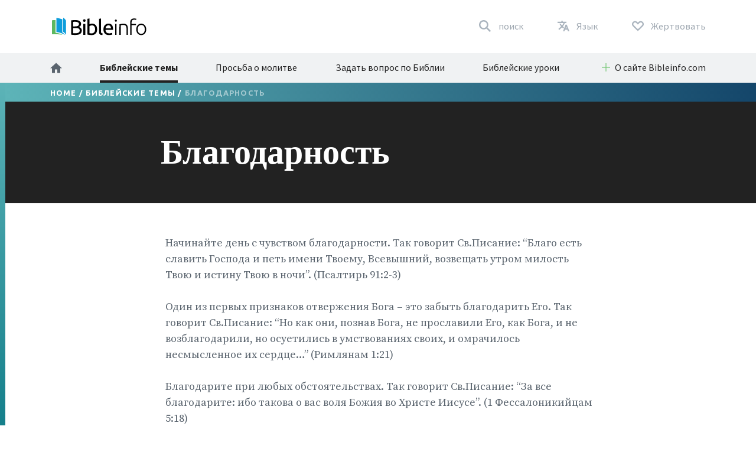

--- FILE ---
content_type: text/html; charset=utf-8
request_url: https://www.bibleinfo.com/ru/topics/%D0%B1%D0%BB%D0%B0%D0%B3%D0%BE%D0%B4%D0%B0%D1%80%D0%BD%D0%BE%D1%81%D1%82%D1%8C
body_size: 8893
content:
<!DOCTYPE html><html dir="auto"><head><link rel="preconnect" href="https://fonts.gstatic.com/" crossorigin=""/><link rel="preconnect" href="//www.googletagmanager.com" crossorigin=""/><link rel="preload" href="/static/fonts/fonts.css" as="style"/><link rel="preload" href="/static/fonts/borutta_group_-_nocturne_serif_medium-webfont.woff2" as="font" type="font/woff2" crossorigin=""/><link rel="shortcut icon" href="/static/favicon.ico"/><link rel="stylesheet" type="text/css" href="/static/css/bootstrap.css"/><link rel="stylesheet" type="text/css" href="/static/css/style.css?v3.1.2"/><meta name="viewport" content="width=device-width, initial-scale=1"/><meta charSet="utf-8"/><title>Благодарность</title><script type="application/ld+json">{"@context":"http://schema.org","@type":"BreadcrumbList","itemListElement":[{"@type":"ListItem","position":1,"item":{"@id":"https://www.bibleinfo.com/ru","name":"Home"}},{"@type":"ListItem","position":2,"item":{"@id":"https://www.bibleinfo.com/ru/topics","name":"Библейские темы"}}]}</script><link rel="alternate" href="/ar/topics/%D8%B4%D9%80%D9%80%D9%80%D9%80%D9%80%D9%80%D9%80%D9%80%D9%83%D8%B1" hrefLang="ar"/><link rel="alternate" href="/en/topics/gratitude" hrefLang="en"/><link rel="alternate" href="/fr/topics/reconnaissancegratitude" hrefLang="fr"/><link rel="alternate" href="/el/topics/%CE%B5%CF%85%CE%B3%CE%BD%CF%89%CE%BC%CE%BF%CF%83%CF%8D%CE%BD%CE%B7" hrefLang="el"/><link rel="alternate" href="/is/topics/%C3%BEakkl%C3%A6ti" hrefLang="is"/><link rel="alternate" href="/id/topics/rasa-terima-kasih" hrefLang="id"/><link rel="alternate" href="/it/topics/gratitudine" hrefLang="it"/><link rel="alternate" href="/ro/topics/gratitudine" hrefLang="ro"/><link rel="alternate" href="/ru/topics/%D0%B1%D0%BB%D0%B0%D0%B3%D0%BE%D0%B4%D0%B0%D1%80%D0%BD%D0%BE%D1%81%D1%82%D1%8C" hrefLang="ru"/><link rel="preload" href="/_next/static/css/d754eb24e846115eea77.css" as="style"/><link rel="stylesheet" href="/_next/static/css/d754eb24e846115eea77.css" data-n-p=""/><noscript data-n-css="true"></noscript><link rel="preload" href="/_next/static/chunks/main-55f6b9df17daf6f7072f.js" as="script"/><link rel="preload" href="/_next/static/chunks/webpack-e067438c4cf4ef2ef178.js" as="script"/><link rel="preload" href="/_next/static/chunks/framework.63eaa0709afd2f3f2aa3.js" as="script"/><link rel="preload" href="/_next/static/chunks/commons.e3c12cb767780eaa6561.js" as="script"/><link rel="preload" href="/_next/static/chunks/pages/_app-a34b4504e97fb05bd8f2.js" as="script"/><link rel="preload" href="/_next/static/chunks/pages/index-5dd137d16a7a3a7be915.js" as="script"/></head><body><noscript><iframe src="https://www.googletagmanager.com/ns.html?id=GTM-W37BXVM" height="0" width="0" style="display:none;visibility:hidden"></iframe></noscript><noscript><img height="1" width="1" src="https://www.facebook.com/tr?id=234383747948765&ev=PageView &noscript=1"/></noscript><div id="__next"><div class="language__root language-ru language--is-ltr"><div></div><nav class="navbar navbar-expand-lg navbar-light bg-faded"><div class="navbar--primary__container container"><div class="navbar__logo"><a class="navbar__logo__link navbar-brand" href="/ru"><img class="navbar__logo__image" src="/static/images/logo--color.svg"/></a></div><ul class="navbar__nav--primary"><li class="navbar__nav--primary__item"><a class="navbar__nav--primary__link navbar__nav--primary__link--search" href="/ru/search"><span class="navbar__nav--primary__link-label">поиск</span></a></li><div class="navbar__nav--primary__item dropdown"><a aria-haspopup="true" href="#" class="navbar__nav--primary__link navbar__nav--primary__link--language nav-link" aria-expanded="false"><span class="navbar__nav--primary__link-label">Язык</span></a><div tabindex="-1" role="menu" aria-hidden="true" class="dropdown-menu"><div class="navbar__dropdown--language dropdown"><div class="dropdown--language__title">Изучите в Больше Языках</div><div class="dropdown--language__summary">Выберите язык ниже.</div><ul class="dropdown--language__list"><li class="dropdown--language__item"><a class="dropdown--language__link" href="/ar/topics/%D8%B4%D9%80%D9%80%D9%80%D9%80%D9%80%D9%80%D9%80%D9%80%D9%83%D8%B1">العربية</a></li><li class="dropdown--language__item"><a class="dropdown--language__link unavailable" href="/#">简体中文</a></li><li class="dropdown--language__item"><a class="dropdown--language__link unavailable" href="/#">繁體中文</a></li><li class="dropdown--language__item"><a class="dropdown--language__link unavailable" href="/#">Català</a></li><li class="dropdown--language__item"><a class="dropdown--language__link unavailable" href="/#">Čeština</a></li><li class="dropdown--language__item"><a class="dropdown--language__link" href="/en/topics/gratitude">English</a></li><li class="dropdown--language__item"><a class="dropdown--language__link unavailable" href="/#">Eesti</a></li><li class="dropdown--language__item"><a class="dropdown--language__link" href="/fr/topics/reconnaissancegratitude">Français</a></li><li class="dropdown--language__item"><a class="dropdown--language__link unavailable" href="/#">Deutsch</a></li><li class="dropdown--language__item"><a class="dropdown--language__link" href="/el/topics/%CE%B5%CF%85%CE%B3%CE%BD%CF%89%CE%BC%CE%BF%CF%83%CF%8D%CE%BD%CE%B7">Ελληνικά</a></li><li class="dropdown--language__item"><a class="dropdown--language__link" href="/is/topics/%C3%BEakkl%C3%A6ti">Íslenska</a></li><li class="dropdown--language__item"><a class="dropdown--language__link" href="/id/topics/rasa-terima-kasih">Bahasa Indonesia</a></li><li class="dropdown--language__item"><a class="dropdown--language__link" href="/it/topics/gratitudine">Italiano</a></li><li class="dropdown--language__item"><a class="dropdown--language__link unavailable" href="/#">日本語</a></li><li class="dropdown--language__item"><a class="dropdown--language__link unavailable" href="/#">한국어</a></li><li class="dropdown--language__item"><a class="dropdown--language__link unavailable" href="/#">Lietuvių</a></li><li class="dropdown--language__item"><a class="dropdown--language__link unavailable" href="/#">Norsk</a></li><li class="dropdown--language__item"><a class="dropdown--language__link unavailable" href="/#">Português</a></li><li class="dropdown--language__item"><a class="dropdown--language__link" href="/ro/topics/gratitudine">Română</a></li><li class="dropdown--language__item"><a class="dropdown--language__link" href="/ru/topics/%D0%B1%D0%BB%D0%B0%D0%B3%D0%BE%D0%B4%D0%B0%D1%80%D0%BD%D0%BE%D1%81%D1%82%D1%8C">Русский</a></li><li class="dropdown--language__item"><a class="dropdown--language__link unavailable" href="/#">Español</a></li><li class="dropdown--language__item"><a class="dropdown--language__link unavailable" href="/#">Kiswahili</a></li><li class="dropdown--language__item"><a class="dropdown--language__link unavailable" href="/#">Svenska</a></li></ul></div></div></div><li class="navbar__nav--primary__item"><a class="navbar__nav--primary__link navbar__nav--primary__link--donate" href="/ru/donate"><span class="navbar__nav--primary__link-label">Жертвовать</span></a></li><li class="navbar__nav--primary__item"><div class="navbar__toggle"><button class="navbar__toggle__button navbar-toggler navbar__icon " type="button" data-toggle="collapse" data-target="#nav-content" aria-controls="nav-content" aria-expanded="false" aria-label="Toggle navigation"><span></span> <span></span> <span></span> <span></span></button></div></li></ul></div><div class="navbar__nav--secondary__container"><div class="container no-padding"><div id="nav-content" class="navbar-collapse collapse"><ul class="navbar__nav--secondary navbar-nav"><li class="navbar__nav--secondary__item nav-item"><a class="navbar__nav--secondary__link navbar__nav--secondary__link--home nav-link" href="/ru"><img loading="lazy" src="/static/images/icon--home--gray-dark.svg" alt="Главная" title="Главная"/><span class="hidden-lg-up">  <!-- -->Главная</span></a></li><li class="navbar__nav--secondary__item nav-item "><a class="navbar__nav--secondary__link navbar__nav--secondary__link--home nav-link active " target="_self" href="/ru/topics">Библейские темы</a></li><li class="navbar__nav--secondary__item nav-item hidden-all shown-en shown-es shown-cs shown-sv shown-ca shown-et"><a class="navbar__nav--secondary__link navbar__nav--secondary__link--home nav-link null " target="_self" href="/ru/node/7369">Распространенные вопросы</a></li><li class="navbar__nav--secondary__item nav-item shown-all hidden-lt hidden-id"><a class="navbar__nav--secondary__link navbar__nav--secondary__link--home nav-link null  " target="_blank" href="https://questions.bibleinfo.com/en/request/prayer">Просьба о молитве</a></li><li class="navbar__nav--secondary__item nav-item shown-all hidden-lt hidden-id"><a class="navbar__nav--secondary__link navbar__nav--secondary__link--home nav-link null  " target="_blank" href="https://questions.bibleinfo.com/en/request/question">Задать вопрос по Библии</a></li><li class="navbar__nav--secondary__item nav-item shown-all hidden-is hidden-zh-hant"><a class="navbar__nav--secondary__link navbar__nav--secondary__link--home nav-link null " target="_self" href="/ru/studies">Библейские уроки</a></li><li class="navbar__nav--secondary__item nav-item shown-all hidden-lt d-block d-lg-none "><a class="navbar__nav--secondary__link navbar__nav--secondary__link--home nav-link null " target="_self" href="/ru/donate">Поддержи Bibleinfo.com</a></li><li class="navbar__nav--secondary__item navbar__nav--secondary__item--dropdown nav-item dropdown  shown-all hidden-cs hidden-lt"><a class="navbar__nav--secondary__link nav-link dropdown-toggle ui-link " data-toggle="dropdown" href="#" role="button" aria-haspopup="true" aria-expanded="true">О сайте Bibleinfo.com</a><ul class="dropdown-menu "><li class="navbar__nav--secondary__item nav-item "><a class="navbar__nav--secondary__link navbar__nav--secondary__link--home nav-link null " target="_self" href="/ru/contact">Контакт</a></li><li class="navbar__nav--secondary__item nav-item "><a class="navbar__nav--secondary__link navbar__nav--secondary__link--home nav-link null " target="_self" href="/ru/about">О сайте Bibleinfo.com</a></li></ul></li></ul></div></div></div></nav><nav class="navbar navbar--sticky "><div class="navbar__background--light"><div class="container no-padding"><div id="nav-content--sticky" class="navbar-collapse collapse"><div class="navbar__nav--secondary__container"><div class="container no-padding"><div class="navbar-collapse" id="nav-content"><ul class="navbar__nav--secondary navbar-nav"><li class="navbar__nav--secondary__item nav-item"><a class="navbar__nav--secondary__link navbar__nav--secondary__link--home nav-link" href="/ru"><img loading="lazy" src="/static/images/icon--home--gray-dark.svg" alt="Главная" title="Главная"/><span class="hidden-lg-up">  <!-- -->Главная</span></a></li><li class="navbar__nav--secondary__item nav-item "><a class="navbar__nav--secondary__link navbar__nav--secondary__link--home nav-link active " target="_self" href="/ru/topics">Библейские темы</a></li><li class="navbar__nav--secondary__item nav-item hidden-all shown-en shown-es shown-cs shown-sv shown-ca shown-et"><a class="navbar__nav--secondary__link navbar__nav--secondary__link--home nav-link null " target="_self" href="/ru/node/7369">Распространенные вопросы</a></li><li class="navbar__nav--secondary__item nav-item shown-all hidden-lt hidden-id"><a class="navbar__nav--secondary__link navbar__nav--secondary__link--home nav-link null  " target="_blank" href="https://questions.bibleinfo.com/en/request/prayer">Просьба о молитве</a></li><li class="navbar__nav--secondary__item nav-item shown-all hidden-lt hidden-id"><a class="navbar__nav--secondary__link navbar__nav--secondary__link--home nav-link null  " target="_blank" href="https://questions.bibleinfo.com/en/request/question">Задать вопрос по Библии</a></li><li class="navbar__nav--secondary__item nav-item shown-all hidden-is hidden-zh-hant"><a class="navbar__nav--secondary__link navbar__nav--secondary__link--home nav-link null " target="_self" href="/ru/studies">Библейские уроки</a></li><li class="navbar__nav--secondary__item nav-item shown-all hidden-lt d-block d-lg-none "><a class="navbar__nav--secondary__link navbar__nav--secondary__link--home nav-link null " target="_self" href="/ru/donate">Поддержи Bibleinfo.com</a></li><li class="navbar__nav--secondary__item navbar__nav--secondary__item--dropdown nav-item dropdown  shown-all hidden-cs hidden-lt"><a class="navbar__nav--secondary__link nav-link dropdown-toggle ui-link " data-toggle="dropdown" href="#" role="button" aria-haspopup="true" aria-expanded="true">О сайте Bibleinfo.com</a><ul class="dropdown-menu "><li class="navbar__nav--secondary__item nav-item "><a class="navbar__nav--secondary__link navbar__nav--secondary__link--home nav-link null " target="_self" href="/ru/contact">Контакт</a></li><li class="navbar__nav--secondary__item nav-item "><a class="navbar__nav--secondary__link navbar__nav--secondary__link--home nav-link null " target="_self" href="/ru/about">О сайте Bibleinfo.com</a></li></ul></li></ul></div></div></div></div></div></div><div class="navbar__background--dark"><div class="navbar--sticky__container container"><div class="navbar--sticky__logo"><a class="navbar__logo__link navbar-brand" href="/ru"><img class="navbar__logo__image" src="/static/images/logo--color--inverse.svg"/></a></div><div class="navbar--sticky__breadcrumb"><div><span><a class="breadcrumb__link" href="/ru">Home</a></span> / <span><a class="breadcrumb__link" href="/ru/topics">Библейские темы</a></span> / <span>Благодарность</span></div></div><div class="navbar--sticky__action"><div class="navbar--sticky__search"><a class="navbar--sticky__search__link nav-link" href="/ru/search"><span class="visible--lg-inline-block navbar__search__text">поиск</span></a></div><div class="navbar--sticky__language dropdown"><a aria-haspopup="true" href="#" class="navbar--sticky__language__link nav-link" aria-expanded="false"><span class="visible--lg-inline-block navbar__language__text">Язык</span></a><div tabindex="-1" role="menu" aria-hidden="true" class="navbar__dropdown--language--sticky dropdown-menu dropdown-menu-right"><div class="navbar__dropdown--language dropdown"><div class="dropdown--language__title">Изучите в Больше Языках</div><div class="dropdown--language__summary">Выберите язык ниже.</div><ul class="dropdown--language__list"><li class="dropdown--language__item"><a class="dropdown--language__link" href="/ar/topics/%D8%B4%D9%80%D9%80%D9%80%D9%80%D9%80%D9%80%D9%80%D9%80%D9%83%D8%B1">العربية</a></li><li class="dropdown--language__item"><a class="dropdown--language__link unavailable" href="/#">简体中文</a></li><li class="dropdown--language__item"><a class="dropdown--language__link unavailable" href="/#">繁體中文</a></li><li class="dropdown--language__item"><a class="dropdown--language__link unavailable" href="/#">Català</a></li><li class="dropdown--language__item"><a class="dropdown--language__link unavailable" href="/#">Čeština</a></li><li class="dropdown--language__item"><a class="dropdown--language__link" href="/en/topics/gratitude">English</a></li><li class="dropdown--language__item"><a class="dropdown--language__link unavailable" href="/#">Eesti</a></li><li class="dropdown--language__item"><a class="dropdown--language__link" href="/fr/topics/reconnaissancegratitude">Français</a></li><li class="dropdown--language__item"><a class="dropdown--language__link unavailable" href="/#">Deutsch</a></li><li class="dropdown--language__item"><a class="dropdown--language__link" href="/el/topics/%CE%B5%CF%85%CE%B3%CE%BD%CF%89%CE%BC%CE%BF%CF%83%CF%8D%CE%BD%CE%B7">Ελληνικά</a></li><li class="dropdown--language__item"><a class="dropdown--language__link" href="/is/topics/%C3%BEakkl%C3%A6ti">Íslenska</a></li><li class="dropdown--language__item"><a class="dropdown--language__link" href="/id/topics/rasa-terima-kasih">Bahasa Indonesia</a></li><li class="dropdown--language__item"><a class="dropdown--language__link" href="/it/topics/gratitudine">Italiano</a></li><li class="dropdown--language__item"><a class="dropdown--language__link unavailable" href="/#">日本語</a></li><li class="dropdown--language__item"><a class="dropdown--language__link unavailable" href="/#">한국어</a></li><li class="dropdown--language__item"><a class="dropdown--language__link unavailable" href="/#">Lietuvių</a></li><li class="dropdown--language__item"><a class="dropdown--language__link unavailable" href="/#">Norsk</a></li><li class="dropdown--language__item"><a class="dropdown--language__link unavailable" href="/#">Português</a></li><li class="dropdown--language__item"><a class="dropdown--language__link" href="/ro/topics/gratitudine">Română</a></li><li class="dropdown--language__item"><a class="dropdown--language__link" href="/ru/topics/%D0%B1%D0%BB%D0%B0%D0%B3%D0%BE%D0%B4%D0%B0%D1%80%D0%BD%D0%BE%D1%81%D1%82%D1%8C">Русский</a></li><li class="dropdown--language__item"><a class="dropdown--language__link unavailable" href="/#">Español</a></li><li class="dropdown--language__item"><a class="dropdown--language__link unavailable" href="/#">Kiswahili</a></li><li class="dropdown--language__item"><a class="dropdown--language__link unavailable" href="/#">Svenska</a></li></ul></div></div></div><div class="navbar__toggle navbar--sticky__toggle" data-toggle="collapse" data-target="#nav-content--sticky"><button class="navbar--sticky__toggle__button navbar-toggler navbar__icon navbar--sticky__icon " type="button" aria-controls="nav-content" aria-expanded="false" aria-label="Toggle navigation"><span></span> <span></span> <span></span> <span></span></button></div></div></div></div><div class="progress"><div class="progress__container"><div class="progress__bar" style="width:0%"></div></div></div></nav><div class="WHA"><div><div><section class="content content--topic" data-scroll-id="topic-1786"><div class="hero"><div class="hero__breadcrumb hero__breadcrumb--topic"><div class="container"><div><span><a class="breadcrumb__link" href="/ru">Home</a></span> / <span><a class="breadcrumb__link" href="/ru/topics">Библейские темы</a></span> / <span>Благодарность</span></div></div></div><div class="hero__title"><div class="container"><div class="row"><div class="col-xs-12 col-lg-2"></div><div class="col-xs-12 col-lg-8"><h1>Благодарность</h1></div></div></div></div></div><div class="body "><div class="container"><div><div class="row utility__position--relative" style="height:auto"><div class="col-lg-2"></div><div class="col-lg-8 utility__position--initial"><div><p>Начинайте день с чувством благодарности. Так говорит Св.Писание: “Благо есть славить Господа и петь имени Твоему, Всевышний, возвещать утром милость Твою и истину Твою в ночи”. (Псалтирь 91:2-3) </p>
<p>Один из первых признаков отвержения Бога – это забыть благодарить Его. Так говорит Св.Писание: “Но как они, познав Бога, не прославили Его, как Бога, и не возблагодарили, но осуетились в умствованиях своих, и омрачилось несмысленное их сердце…” (Римлянам 1:21) </p>
<p>Благодарите при любых обстоятельствах. Так говорит Св.Писание: “За все благодарите: ибо такова о вас воля Божия во Христе Иисусе”. (1 Фессалоникийцам 5:18) </p>
</div><div class="body__action" style="visibility:visible"><a class="button button--share button--inverse button--outlined button--share--facebook" href="https://www.facebook.com/sharer/sharer.php?u=https://www.bibleinfo.com/ru/topics/благодарность">Поделиться в Facebook</a><a class="button button--share button--inverse button--outlined button--share--twitter" href="https://twitter.com/home?status=https://www.bibleinfo.com/ru/topics/благодарность">Поделиться в Twitter</a></div></div></div></div><div></div></div></div><div class="visible--tablet"></div></section></div></div></div><div><footer class="footer"><div class="footer__container container"><div class="footer__row footer__rule row"><div class="footer__logo col-12 col-md-6 col-lg-4"><a href="/"><img loading="lazy" src="/static/images/logo--color--inverse.svg"/></a></div><div class="footer__social col-12 col-md-6 col-lg-8"><ul class="footer__linklist footer__social__linklist"><li class="footer__item"><a class="footer__link footer__social__link footer__social__link--facebook" href="https://www.facebook.com/bibleinfo">Facebook</a></li><li class="footer__item"><a class="footer__link footer__social__link footer__social__link--twitter" href="https://twitter.com/bibleinfo">Twitter</a></li></ul></div></div><div class="footer__row footer__links row"><div class="col-12 col-md-4"><ul class="footer__linklist"><li class="footer__item "><a class="footer__link " target="_self" href="/ru/topics">Библейские темы</a></li><li class="footer__item hidden-all shown-en shown-es shown-cs shown-sv shown-ca"><a class="footer__link " target="_self" href="/ru/node/7369">Распространенные вопросы</a></li><li class="footer__item shown-all  hidden-cs hidden-lt"><a class="footer__link " target="_self" href="/ru/contact">Контакт</a></li><li class="footer__item shown-all  hidden-cs hidden-lt"><a class="footer__link " target="_self" href="/ru/about">О сайте Bibleinfo.com</a></li><li class="footer__item shown-all hidden-lt"><a class="footer__link " target="_self" href="/ru">Домой</a></li></ul></div><div class="col-12 col-md-4"><ul class="footer__linklist"><li class="footer__item shown-all  hidden-lt"><a class="footer__link " target="_blank" href="https://questions.bibleinfo.com/en/request/question">Задать вопрос по Библии</a></li><li class="footer__item shown-all hidden-lt"><a class="footer__link " target="_blank" href="https://questions.bibleinfo.com/en/request/prayer">Просьба о молитве</a></li><li class="footer__item shown-all hidden-is hidden-zh-hant"><a class="footer__link " target="_self" href="/ru/studies">Библейские уроки</a></li><li class="footer__item hidden-all shown-en"><a class="footer__link " target="_self" href="/ru/node/7390">Daily Bible Reading</a></li><li class="footer__item shown-all  hidden-lt"><a class="footer__link " target="_self" href="/ru/donate">Поддержи Bibleinfo.com</a></li></ul></div><div class="col-12 col-md-4"><ul class="footer__linklist"><li class="footer__item"><span class="footer__link ui-link">Дополнительные ресурсы</span></li><li class="footer__item "><a rel="nofollow" class="footer__link " target="_self" href="https://www.voiceofprophecy.com/">Voice of Prophecy</a></li><li class="footer__item "><a rel="nofollow" class="footer__link " target="_self" href="https://www.discoverymountain.com/">Discovery Mountain</a></li><li class="footer__item "><a rel="nofollow" class="footer__link " target="_self" href="http://www.bibleschools.com">Discover Bible School</a></li><li class="footer__item "><a rel="nofollow" class="footer__link " target="_self" href="https://www.voiceofprophecy.com/authentic">Authentic</a></li></ul></div></div></div><div class="footer__legal"><div class="footer__container container"><div class="footer__row row"><div class="footer__copyright col-12 col-md-4">Copyright © <!-- -->2026<!-- -->, Bibleinfo.com</div><div class="footer__legal__link col-4 col-md-2 "><a class="footer__link " href="/ru/privacy">Privacy Policy</a></div></div></div></div></footer><div class="utility__breakpoint--sm"></div><div class="utility__breakpoint--md"></div><div class="utility__breakpoint--lg"></div><div class="utility__breakpoint--xl"></div></div></div></div><script id="__NEXT_DATA__" type="application/json">{"props":{"pageProps":{"alerts":[],"node":{"node":{"nid":[{"value":1786}],"uuid":[{"value":"b9291aec-da4e-4658-b9d8-053781796abb"}],"vid":[{"value":6640}],"langcode":[{"value":"ru"}],"type":[{"target_id":"topic","target_type":"node_type","target_uuid":"4a1d26d1-eabf-407e-b960-14fba9998d17"}],"revision_timestamp":[{"value":"2008-07-30T16:43:24+00:00","format":"Y-m-d\\TH:i:sP"}],"revision_uid":[{"target_id":1,"target_type":"user","target_uuid":"f877e162-8a9e-4baf-87bd-878a7977af4c","url":"/en/user/1"}],"status":[{"value":true}],"uid":[{"target_id":0,"target_type":"user","target_uuid":"c9014cfb-b7e2-4693-860c-d48c9f29068a","url":"/en/user/0"}],"title":[{"value":"Благодарность"}],"created":[{"value":"2008-07-28T23:54:28+00:00","format":"Y-m-d\\TH:i:sP"}],"changed":[{"value":"2017-10-20T18:08:30+00:00","format":"Y-m-d\\TH:i:sP"}],"promote":[{"value":true}],"sticky":[{"value":false}],"default_langcode":[{"value":false}],"revision_translation_affected":[{"value":true}],"metatag":[{"tag":"meta","attributes":{"name":"title","content":"Благодарность | Bibleinfo.com"}},{"tag":"meta","attributes":{"name":"description","content":"Начинайте день с чувством благодарности. Так говорит Св.Писание: “Благо есть славить Господа и петь имени Твоему, Всевышний, возвещать утром милость Твою и истину Твою в ночи”. (Псалтирь 91:2-3) Один из первых признаков отвержения Бога – это забыть благодарить Его. Так говорит Св.Писание: “Но как они, познав Бога, не прославили Его, как Бога, и не возблагодарили, но осуетились в умствованиях своих, и омрачилось несмысленное их сердце…” (Римлянам 1:21)"}},{"tag":"link","attributes":{"rel":"canonical","href":"https://bi-admin.bibleinfo.com/ru/topics/%D0%B1%D0%BB%D0%B0%D0%B3%D0%BE%D0%B4%D0%B0%D1%80%D0%BD%D0%BE%D1%81%D1%82%D1%8C"}}],"path":[{"alias":"/topics/благодарность","pid":68275,"langcode":"ru"}],"content_translation_source":[{"value":"en"}],"content_translation_outdated":[{"value":false}],"body":[{"value":" \u003cp\u003eНачинайте день с чувством благодарности. Так говорит Св.Писание: “Благо есть славить Господа и петь имени Твоему, Всевышний, возвещать утром милость Твою и истину Твою в ночи”. (Псалтирь 91:2-3) \u003c/p\u003e \u003cp\u003eОдин из первых признаков отвержения Бога – это забыть благодарить Его. Так говорит Св.Писание: “Но как они, познав Бога, не прославили Его, как Бога, и не возблагодарили, но осуетились в умствованиях своих, и омрачилось несмысленное их сердце…” (Римлянам 1:21) \u003c/p\u003e \u003cp\u003eБлагодарите при любых обстоятельствах. Так говорит Св.Писание: “За все благодарите: ибо такова о вас воля Божия во Христе Иисусе”. (1 Фессалоникийцам 5:18) \u003c/p\u003e","format":"2","processed":"\u003cp\u003eНачинайте день с чувством благодарности. Так говорит Св.Писание: “Благо есть славить Господа и петь имени Твоему, Всевышний, возвещать утром милость Твою и истину Твою в ночи”. (Псалтирь 91:2-3) \u003c/p\u003e\n\u003cp\u003eОдин из первых признаков отвержения Бога – это забыть благодарить Его. Так говорит Св.Писание: “Но как они, познав Бога, не прославили Его, как Бога, и не возблагодарили, но осуетились в умствованиях своих, и омрачилось несмысленное их сердце…” (Римлянам 1:21) \u003c/p\u003e\n\u003cp\u003eБлагодарите при любых обстоятельствах. Так говорит Св.Писание: “За все благодарите: ибо такова о вас воля Божия во Христе Иисусе”. (1 Фессалоникийцам 5:18) \u003c/p\u003e\n","summary":null}],"field_continue_reading_height":[],"field_extra_sidebar_features":[],"field_image":[],"field_is_super_topic":[],"field_lead":[],"field_orig_id":[{"value":112}],"field_related":[],"taxonomy_vocabulary_2":[],"taxonomyextra":[],"related_sidebar_features":[],"breadcrumbs":[{"title":"Home","url":"/ru"},{"title":"Библейские темы","url":"/ru/topics"},{"title":"Благодарность","url":"/ru/topics/%D0%B1%D0%BB%D0%B0%D0%B3%D0%BE%D0%B4%D0%B0%D1%80%D0%BD%D0%BE%D1%81%D1%82%D1%8C"}],"related_links":[],"available_languages":{"en":"/en/topics/gratitude","ar":"/ar/topics/%D8%B4%D9%80%D9%80%D9%80%D9%80%D9%80%D9%80%D9%80%D9%80%D9%83%D8%B1","fr":"/fr/topics/reconnaissancegratitude","el":"/el/topics/%CE%B5%CF%85%CE%B3%CE%BD%CF%89%CE%BC%CE%BF%CF%83%CF%8D%CE%BD%CE%B7","is":"/is/topics/%C3%BEakkl%C3%A6ti","id":"/id/topics/rasa-terima-kasih","it":"/it/topics/gratitudine","ro":"/ro/topics/gratitudine","ru":"/ru/topics/%D0%B1%D0%BB%D0%B0%D0%B3%D0%BE%D0%B4%D0%B0%D1%80%D0%BD%D0%BE%D1%81%D1%82%D1%8C"}},"content_type":"topic","res":{"data":{"nid":[{"value":1786}],"uuid":[{"value":"b9291aec-da4e-4658-b9d8-053781796abb"}],"vid":[{"value":6640}],"langcode":[{"value":"ru"}],"type":[{"target_id":"topic","target_type":"node_type","target_uuid":"4a1d26d1-eabf-407e-b960-14fba9998d17"}],"revision_timestamp":[{"value":"2008-07-30T16:43:24+00:00","format":"Y-m-d\\TH:i:sP"}],"revision_uid":[{"target_id":1,"target_type":"user","target_uuid":"f877e162-8a9e-4baf-87bd-878a7977af4c","url":"/en/user/1"}],"status":[{"value":true}],"uid":[{"target_id":0,"target_type":"user","target_uuid":"c9014cfb-b7e2-4693-860c-d48c9f29068a","url":"/en/user/0"}],"title":[{"value":"Благодарность"}],"created":[{"value":"2008-07-28T23:54:28+00:00","format":"Y-m-d\\TH:i:sP"}],"changed":[{"value":"2017-10-20T18:08:30+00:00","format":"Y-m-d\\TH:i:sP"}],"promote":[{"value":true}],"sticky":[{"value":false}],"default_langcode":[{"value":false}],"revision_translation_affected":[{"value":true}],"metatag":[{"tag":"meta","attributes":{"name":"title","content":"Благодарность | Bibleinfo.com"}},{"tag":"meta","attributes":{"name":"description","content":"Начинайте день с чувством благодарности. Так говорит Св.Писание: “Благо есть славить Господа и петь имени Твоему, Всевышний, возвещать утром милость Твою и истину Твою в ночи”. (Псалтирь 91:2-3) Один из первых признаков отвержения Бога – это забыть благодарить Его. Так говорит Св.Писание: “Но как они, познав Бога, не прославили Его, как Бога, и не возблагодарили, но осуетились в умствованиях своих, и омрачилось несмысленное их сердце…” (Римлянам 1:21)"}},{"tag":"link","attributes":{"rel":"canonical","href":"https://bi-admin.bibleinfo.com/ru/topics/%D0%B1%D0%BB%D0%B0%D0%B3%D0%BE%D0%B4%D0%B0%D1%80%D0%BD%D0%BE%D1%81%D1%82%D1%8C"}}],"path":[{"alias":"/topics/благодарность","pid":68275,"langcode":"ru"}],"content_translation_source":[{"value":"en"}],"content_translation_outdated":[{"value":false}],"body":[{"value":" \u003cp\u003eНачинайте день с чувством благодарности. Так говорит Св.Писание: “Благо есть славить Господа и петь имени Твоему, Всевышний, возвещать утром милость Твою и истину Твою в ночи”. (Псалтирь 91:2-3) \u003c/p\u003e \u003cp\u003eОдин из первых признаков отвержения Бога – это забыть благодарить Его. Так говорит Св.Писание: “Но как они, познав Бога, не прославили Его, как Бога, и не возблагодарили, но осуетились в умствованиях своих, и омрачилось несмысленное их сердце…” (Римлянам 1:21) \u003c/p\u003e \u003cp\u003eБлагодарите при любых обстоятельствах. Так говорит Св.Писание: “За все благодарите: ибо такова о вас воля Божия во Христе Иисусе”. (1 Фессалоникийцам 5:18) \u003c/p\u003e","format":"2","processed":"\u003cp\u003eНачинайте день с чувством благодарности. Так говорит Св.Писание: “Благо есть славить Господа и петь имени Твоему, Всевышний, возвещать утром милость Твою и истину Твою в ночи”. (Псалтирь 91:2-3) \u003c/p\u003e\n\u003cp\u003eОдин из первых признаков отвержения Бога – это забыть благодарить Его. Так говорит Св.Писание: “Но как они, познав Бога, не прославили Его, как Бога, и не возблагодарили, но осуетились в умствованиях своих, и омрачилось несмысленное их сердце…” (Римлянам 1:21) \u003c/p\u003e\n\u003cp\u003eБлагодарите при любых обстоятельствах. Так говорит Св.Писание: “За все благодарите: ибо такова о вас воля Божия во Христе Иисусе”. (1 Фессалоникийцам 5:18) \u003c/p\u003e\n","summary":null}],"field_continue_reading_height":[],"field_extra_sidebar_features":[],"field_image":[],"field_is_super_topic":[],"field_lead":[],"field_orig_id":[{"value":112}],"field_related":[],"taxonomy_vocabulary_2":[],"taxonomyextra":[],"related_sidebar_features":[],"breadcrumbs":[{"title":"Home","url":"/ru"},{"title":"Библейские темы","url":"/ru/topics"},{"title":"Благодарность","url":"/ru/topics/%D0%B1%D0%BB%D0%B0%D0%B3%D0%BE%D0%B4%D0%B0%D1%80%D0%BD%D0%BE%D1%81%D1%82%D1%8C"}],"related_links":[],"available_languages":{"en":"/en/topics/gratitude","ar":"/ar/topics/%D8%B4%D9%80%D9%80%D9%80%D9%80%D9%80%D9%80%D9%80%D9%80%D9%83%D8%B1","fr":"/fr/topics/reconnaissancegratitude","el":"/el/topics/%CE%B5%CF%85%CE%B3%CE%BD%CF%89%CE%BC%CE%BF%CF%83%CF%8D%CE%BD%CE%B7","is":"/is/topics/%C3%BEakkl%C3%A6ti","id":"/id/topics/rasa-terima-kasih","it":"/it/topics/gratitudine","ro":"/ro/topics/gratitudine","ru":"/ru/topics/%D0%B1%D0%BB%D0%B0%D0%B3%D0%BE%D0%B4%D0%B0%D1%80%D0%BD%D0%BE%D1%81%D1%82%D1%8C"}},"status":200,"headers":{"date":"Tue, 03 Feb 2026 21:39:36 GMT","content-type":"application/json","transfer-encoding":"chunked","connection":"close","access-control-allow-headers":"x-csrf-token, authorization, content-type, accept, origin, x-requested-with,  access-control-allow-origin, x-allowed-header","access-control-allow-methods":"*","access-control-allow-origin":"*","cache-control":"public, max-age=2592000","report-to":"{\"group\":\"cf-nel\",\"max_age\":604800,\"endpoints\":[{\"url\":\"https://a.nel.cloudflare.com/report/v4?s=bSAwbGNr7miKlEJboQIUGdSr130LIAM5sNQ93P3Bk4V30ochJ5w50gPHLKM9zaMrUcpsu%2Bp3IMRJtpCW1jb8UcFUtDGZsWk7M%2FIYXZvl7NDPgHgw0A%3D%3D\"}]}","content-language":"ru","etag":"W/\"1770124104\"","expires":"Sun, 19 Nov 1978 05:00:00 GMT","last-modified":"Tue, 03 Feb 2026 13:08:24 GMT","link":"\u003chttps://bi-admin.bibleinfo.com/ru/topics/%D0%B1%D0%BB%D0%B0%D0%B3%D0%BE%D0%B4%D0%B0%D1%80%D0%BD%D0%BE%D1%81%D1%82%D1%8C\u003e; rel=\"canonical\", \u003chttps://bi-admin.bibleinfo.com/ru/node/1786/delete\u003e; rel=\"https://drupal.org/link-relations/delete-form\", \u003chttps://bi-admin.bibleinfo.com/ru/admin/content/node/delete?node=1786\u003e; rel=\"https://drupal.org/link-relations/delete-multiple-form\", \u003chttps://bi-admin.bibleinfo.com/ru/node/1786/edit\u003e; rel=\"edit-form\", \u003chttps://bi-admin.bibleinfo.com/ru/node/1786/revisions\u003e; rel=\"version-history\", \u003chttps://bi-admin.bibleinfo.com/ru/topics/%D0%B1%D0%BB%D0%B0%D0%B3%D0%BE%D0%B4%D0%B0%D1%80%D0%BD%D0%BE%D1%81%D1%82%D1%8C\u003e; rel=\"https://drupal.org/link-relations/revision\", \u003chttps://bi-admin.bibleinfo.com/ru/node?node=1786\u003e; rel=\"https://drupal.org/link-relations/create\", \u003chttps://bi-admin.bibleinfo.com/ru/node/1786/translations\u003e; rel=\"https://drupal.org/link-relations/drupal-content-translation-overview\", \u003chttps://bi-admin.bibleinfo.com/ru/node/1786/translations/add\u003e; rel=\"https://drupal.org/link-relations/drupal-content-translation-add\", \u003chttps://bi-admin.bibleinfo.com/ru/node/1786/translations/edit\u003e; rel=\"https://drupal.org/link-relations/drupal-content-translation-edit\", \u003chttps://bi-admin.bibleinfo.com/ru/node/1786/translations/delete\u003e; rel=\"https://drupal.org/link-relations/drupal-content-translation-delete\"","server":"cloudflare","strict-transport-security":"max-age=300","x-content-type-options":"nosniff","x-drupal-cache":"HIT","x-drupal-dynamic-cache":"MISS","x-frame-options":"SAMEORIGIN","x-generator":"Drupal 10 (https://www.drupal.org)","x-pantheon-styx-hostname":"styx-fe3-b-6f684c5d8c-sv7p7","x-styx-req-id":"d610d053-0148-11f1-87be-a6960b51cc0e","x-served-by":"cache-chi-klot8100175-CHI, cache-bur-kbur8200099-BUR","x-cache":"MISS, MISS","x-cache-hits":"0, 0","x-timer":"S1770154777.552627,VS0,VE87","vary":"Accept-Encoding, Cookie","age":"0","nel":"{\"report_to\":\"cf-nel\",\"success_fraction\":0.0,\"max_age\":604800}","via":"1.1 varnish, 1.1 varnish","cf-cache-status":"MISS","cf-ray":"9c8514f94900b99d-SEA"},"isRedirected":false,"finalURL":"https://bi-admin.bibleinfo.com/ru/topics/%D0%B1%D0%BB%D0%B0%D0%B3%D0%BE%D0%B4%D0%B0%D1%80%D0%BD%D0%BE%D1%81%D1%82%D1%8C?_format=json"}},"menu":[{"key":"2e0e0b85-f40d-41b7-b937-2b65f0843cb5","title":"Библейские темы","description":null,"uri":"node/7371","alias":"/ru/topics","external":false,"absolute":"https://bi-admin.bibleinfo.com/ru/topics","relative":"/ru/topics","existing":true,"weight":"-49","expanded":false,"enabled":true,"uuid":"93126163-9d73-4797-b59e-2faa73b5a43c","options":{"attributes":{"class":[]},"container_attributes":{"class":[]}}},{"key":"3afd6e13-726a-46b0-8afc-9fb667bb849a","title":"Распространенные вопросы","description":null,"uri":"node/7369","alias":"/ru/node/7369","external":false,"absolute":"https://bi-admin.bibleinfo.com/ru/node/7369","relative":"/ru/node/7369","existing":true,"weight":"-48","expanded":false,"enabled":true,"uuid":"9b8cfbc9-af52-43c8-9e47-5fa1e0231ee7","options":{"attributes":{"class":[]},"container_attributes":{"class":["hidden-all shown-en shown-es shown-cs shown-sv shown-ca shown-et"]}}},{"key":"d3e23443-d8da-437f-adbf-9196b3cc568f","title":"Просьба о молитве","description":null,"uri":"https://questions.bibleinfo.com/en/request/prayer","alias":"https://questions.bibleinfo.com/en/request/prayer","external":true,"absolute":"https://questions.bibleinfo.com/en/request/prayer","relative":"https://questions.bibleinfo.com/en/request/prayer","existing":true,"weight":"-47","expanded":false,"enabled":true,"uuid":null,"options":{"attributes":{"class":[],"target":"_blank"},"container_attributes":{"class":["shown-all hidden-lt hidden-id"]},"external":true}},{"key":"77453589-462e-4986-b16c-341ceca82076","title":"Задать вопрос по Библии","description":null,"uri":"https://questions.bibleinfo.com/en/request/question","alias":"https://questions.bibleinfo.com/en/request/question","external":true,"absolute":"https://questions.bibleinfo.com/en/request/question","relative":"https://questions.bibleinfo.com/en/request/question","existing":true,"weight":"-46","expanded":false,"enabled":true,"uuid":null,"options":{"attributes":{"class":[],"target":"_blank"},"container_attributes":{"class":["shown-all hidden-lt hidden-id"]},"external":true}},{"key":"a2467c5c-337d-45df-b248-045aa5c9dd28","title":"Библейские уроки","description":null,"uri":"node/7375","alias":"/ru/studies","external":false,"absolute":"https://bi-admin.bibleinfo.com/ru/studies","relative":"/ru/studies","existing":true,"weight":"-45","expanded":false,"enabled":true,"uuid":"573b4c0b-7f84-428f-8337-a693ae7dd3f9","options":{"attributes":{"class":[]},"container_attributes":{"class":["shown-all hidden-is hidden-zh-hant"]}}},{"key":"cfe81f91-5952-4cfe-93a0-418bc86011f3","title":"Поддержи Bibleinfo.com","description":null,"uri":"node/6671","alias":"/ru/donate","external":false,"absolute":"https://bi-admin.bibleinfo.com/ru/donate","relative":"/ru/donate","existing":true,"weight":"-44","expanded":false,"enabled":true,"uuid":"dd0f43ed-7651-4e39-b5f4-4364b9b4391c","options":{"attributes":[],"container_attributes":{"class":["shown-all hidden-lt d-block d-lg-none "]}}},{"key":"a69b7d00-5a38-48fe-9f50-c0d6a1f6a042","title":"О сайте Bibleinfo.com","description":null,"uri":"node/5821","alias":"/ru/about","external":false,"absolute":"https://bi-admin.bibleinfo.com/ru/about","relative":"/ru/about","existing":true,"weight":"-43","expanded":false,"enabled":true,"uuid":"6d945a2d-ac0a-46f4-b103-2d1cc897d90f","options":{"attributes":[],"container_attributes":{"class":["shown-all hidden-cs hidden-lt"]},"query":[]},"below":[{"key":"53542113-d69a-4d9f-a077-438df8c05f12","title":"Контакт","description":null,"uri":"node/5819","alias":"/ru/contact","external":false,"absolute":"https://bi-admin.bibleinfo.com/ru/contact","relative":"/ru/contact","existing":true,"weight":"0","expanded":false,"enabled":true,"uuid":"05b9c7e2-cd55-4aff-a2ec-8ed7cba448fd","options":{"attributes":{"class":[]},"container_attributes":{"class":[]}}},{"key":"c8b6bf73-3add-4ff2-89c2-f07d8d9b8df7","title":"О сайте Bibleinfo.com","description":null,"uri":"node/5821","alias":"/ru/about","external":false,"absolute":"https://bi-admin.bibleinfo.com/ru/about","relative":"/ru/about","existing":true,"weight":"0","expanded":false,"enabled":true,"uuid":"6d945a2d-ac0a-46f4-b103-2d1cc897d90f","options":{"attributes":[],"container_attributes":{"class":[]},"query":[]}}]}],"footer_menu":{"main":[[{"key":"23589271-3fcf-413b-9da8-2e2bdd0363dd","title":"Библейские темы","description":null,"uri":"node/7371","alias":"/ru/topics","external":false,"absolute":"https://bi-admin.bibleinfo.com/ru/topics","relative":"/ru/topics","existing":true,"weight":"-50","expanded":false,"enabled":true,"uuid":"93126163-9d73-4797-b59e-2faa73b5a43c","options":{"attributes":{"class":[]},"container_attributes":{"class":[]}}},{"key":"0a935c1c-b16c-498a-ae05-7da3ab37eee2","title":"Распространенные вопросы","description":null,"uri":"node/7369","alias":"/ru/node/7369","external":false,"absolute":"https://bi-admin.bibleinfo.com/ru/node/7369","relative":"/ru/node/7369","existing":true,"weight":"-49","expanded":false,"enabled":true,"uuid":"9b8cfbc9-af52-43c8-9e47-5fa1e0231ee7","options":{"attributes":{"class":[]},"container_attributes":{"class":["hidden-all shown-en shown-es shown-cs shown-sv shown-ca"]}}},{"key":"36ae22fd-2500-4fe9-b920-b3395fa69bd1","title":"Контакт","description":null,"uri":"node/5819","alias":"/ru/contact","external":false,"absolute":"https://bi-admin.bibleinfo.com/ru/contact","relative":"/ru/contact","existing":true,"weight":"-48","expanded":false,"enabled":true,"uuid":"05b9c7e2-cd55-4aff-a2ec-8ed7cba448fd","options":{"attributes":{"class":[]},"container_attributes":{"class":["shown-all  hidden-cs hidden-lt"]}}},{"key":"6afb71f3-7b13-4ded-8c5c-897dc693d01f","title":"О сайте Bibleinfo.com","description":null,"uri":"node/5821","alias":"/ru/about","external":false,"absolute":"https://bi-admin.bibleinfo.com/ru/about","relative":"/ru/about","existing":true,"weight":"-47","expanded":false,"enabled":true,"uuid":"6d945a2d-ac0a-46f4-b103-2d1cc897d90f","options":{"attributes":{"class":[]},"container_attributes":{"class":["shown-all  hidden-cs hidden-lt"]}}},{"key":"fbae0ef4-c82a-4c30-b5c7-9c818be0dcf1","title":"Домой","description":null,"uri":"node/7368","alias":"/ru","external":false,"absolute":"https://bi-admin.bibleinfo.com/ru","relative":"/ru","existing":true,"weight":"-46","expanded":false,"enabled":true,"uuid":"ba369190-5c0e-4a25-9c5e-493a6a04261c","options":{"attributes":{"class":[]},"container_attributes":{"class":["shown-all hidden-lt"]}}}],[{"key":"3096cad1-72d3-4453-9127-9d24803354b6","title":"Задать вопрос по Библии","description":null,"uri":"https://questions.bibleinfo.com/en/request/question","alias":"https://questions.bibleinfo.com/en/request/question","external":true,"absolute":"https://questions.bibleinfo.com/en/request/question","relative":"https://questions.bibleinfo.com/en/request/question","existing":true,"weight":"-45","expanded":false,"enabled":true,"uuid":null,"options":{"attributes":{"class":[],"target":"_blank"},"container_attributes":{"class":["shown-all  hidden-lt"]},"external":true}},{"key":"ffda8541-c491-4d76-aa16-0e5c5afde50b","title":"Просьба о молитве","description":null,"uri":"https://questions.bibleinfo.com/en/request/prayer","alias":"https://questions.bibleinfo.com/en/request/prayer","external":true,"absolute":"https://questions.bibleinfo.com/en/request/prayer","relative":"https://questions.bibleinfo.com/en/request/prayer","existing":true,"weight":"-44","expanded":false,"enabled":true,"uuid":null,"options":{"attributes":{"class":[],"target":"_blank"},"container_attributes":{"class":["shown-all hidden-lt"]},"external":true}},{"key":"f7e7f20d-616b-49a6-b1a3-0dc04df95fda","title":"Библейские уроки","description":null,"uri":"node/7375","alias":"/ru/studies","external":false,"absolute":"https://bi-admin.bibleinfo.com/ru/studies","relative":"/ru/studies","existing":true,"weight":"-43","expanded":false,"enabled":true,"uuid":"573b4c0b-7f84-428f-8337-a693ae7dd3f9","options":{"attributes":{"class":[]},"container_attributes":{"class":["shown-all hidden-is hidden-zh-hant"]}}},{"key":"03bf7e06-c6db-4df4-af67-37054d00896b","title":"Daily Bible Reading","description":null,"uri":"node/7390","alias":"/ru/node/7390","external":false,"absolute":"https://bi-admin.bibleinfo.com/ru/node/7390","relative":"/ru/node/7390","existing":true,"weight":"-42","expanded":false,"enabled":true,"uuid":"da035875-0ccb-4b17-9bf4-7f0ddbe54865","options":{"container_attributes":{"class":["hidden-all shown-en"]}}},{"key":"6fcc7455-fe49-4600-b00d-b6dcabf6f316","title":"Поддержи Bibleinfo.com","description":null,"uri":"node/6671","alias":"/ru/donate","external":false,"absolute":"https://bi-admin.bibleinfo.com/ru/donate","relative":"/ru/donate","existing":true,"weight":"-41","expanded":false,"enabled":true,"uuid":"dd0f43ed-7651-4e39-b5f4-4364b9b4391c","options":{"attributes":{"class":[]},"container_attributes":{"class":["shown-all  hidden-lt"]}}}]],"resources":[{"key":"9eabde11-0523-4eb6-8289-d642080ed8db","title":"Voice of Prophecy","description":null,"uri":"https://www.voiceofprophecy.com/","alias":"https://www.voiceofprophecy.com/","external":true,"absolute":"https://www.voiceofprophecy.com/","relative":"https://www.voiceofprophecy.com/","existing":true,"weight":"-50","expanded":false,"enabled":true,"uuid":null,"options":{"external":true}},{"key":"7bc1d566-2d46-49f9-865e-0ccc2e0c9f50","title":"Discovery Mountain","description":null,"uri":"https://www.discoverymountain.com/","alias":"https://www.discoverymountain.com/","external":true,"absolute":"https://www.discoverymountain.com/","relative":"https://www.discoverymountain.com/","existing":true,"weight":"-49","expanded":false,"enabled":true,"uuid":null,"options":{"external":true}},{"key":"0f43b5ce-9df8-490e-ad59-940084c0099b","title":"Discover Bible School","description":null,"uri":"http://www.bibleschools.com","alias":"http://www.bibleschools.com","external":true,"absolute":"http://www.bibleschools.com","relative":"http://www.bibleschools.com","existing":true,"weight":"-48","expanded":false,"enabled":true,"uuid":null,"options":{"external":true}},{"key":"76cf3783-1f18-4c76-8f90-d1f54c54d936","title":"Authentic","description":null,"uri":"https://www.voiceofprophecy.com/authentic","alias":"https://www.voiceofprophecy.com/authentic","external":true,"absolute":"https://www.voiceofprophecy.com/authentic","relative":"https://www.voiceofprophecy.com/authentic","existing":true,"weight":"0","expanded":false,"enabled":true,"uuid":null,"options":{"attributes":{"class":[]},"container_attributes":{"class":[]},"external":true}}]},"footer_global_menu":[{"key":"132b4bcc-f7e9-4791-a034-08eab36bcf94","title":"Privacy Policy","description":null,"uri":"node/5820","alias":"/ru/privacy","external":false,"absolute":"https://bi-admin.bibleinfo.com/ru/privacy","relative":"/ru/privacy","existing":true,"weight":"0","expanded":false,"enabled":true,"uuid":"af60ca4e-3d30-4dc0-b148-4e222849b35f","options":[]}],"langcode":"ru","panels":[]}},"page":"/","query":{"slug":"/ru/topics/%D0%B1%D0%BB%D0%B0%D0%B3%D0%BE%D0%B4%D0%B0%D1%80%D0%BD%D0%BE%D1%81%D1%82%D1%8C"},"buildId":"i55Pv8k3R3HdxWldJ-jnb","isFallback":false,"customServer":true,"gip":true,"head":[["meta",{"name":"viewport","content":"width=device-width, initial-scale=1"}],["meta",{"charSet":"utf-8"}],["title",{"children":"Благодарность"}],["script",{"type":"application/ld+json","dangerouslySetInnerHTML":{"__html":"{\"@context\":\"http://schema.org\",\"@type\":\"BreadcrumbList\",\"itemListElement\":[{\"@type\":\"ListItem\",\"position\":1,\"item\":{\"@id\":\"https://www.bibleinfo.com/ru\",\"name\":\"Home\"}},{\"@type\":\"ListItem\",\"position\":2,\"item\":{\"@id\":\"https://www.bibleinfo.com/ru/topics\",\"name\":\"Библейские темы\"}}]}"}}],["link",{"rel":"alternate","href":"/ar/topics/%D8%B4%D9%80%D9%80%D9%80%D9%80%D9%80%D9%80%D9%80%D9%80%D9%83%D8%B1","hrefLang":"ar"}],["link",{"rel":"alternate","href":"/en/topics/gratitude","hrefLang":"en"}],["link",{"rel":"alternate","href":"/fr/topics/reconnaissancegratitude","hrefLang":"fr"}],["link",{"rel":"alternate","href":"/el/topics/%CE%B5%CF%85%CE%B3%CE%BD%CF%89%CE%BC%CE%BF%CF%83%CF%8D%CE%BD%CE%B7","hrefLang":"el"}],["link",{"rel":"alternate","href":"/is/topics/%C3%BEakkl%C3%A6ti","hrefLang":"is"}],["link",{"rel":"alternate","href":"/id/topics/rasa-terima-kasih","hrefLang":"id"}],["link",{"rel":"alternate","href":"/it/topics/gratitudine","hrefLang":"it"}],["link",{"rel":"alternate","href":"/ro/topics/gratitudine","hrefLang":"ro"}],["link",{"rel":"alternate","href":"/ru/topics/%D0%B1%D0%BB%D0%B0%D0%B3%D0%BE%D0%B4%D0%B0%D1%80%D0%BD%D0%BE%D1%81%D1%82%D1%8C","hrefLang":"ru"}]]}</script><script nomodule="" src="/_next/static/chunks/polyfills-36bde18dcfde0c144be5.js" type="a701eb4a4deb6ab2b06149e4-text/javascript"></script><script src="/_next/static/chunks/main-55f6b9df17daf6f7072f.js" async="" type="a701eb4a4deb6ab2b06149e4-text/javascript"></script><script src="/_next/static/chunks/webpack-e067438c4cf4ef2ef178.js" async="" type="a701eb4a4deb6ab2b06149e4-text/javascript"></script><script src="/_next/static/chunks/framework.63eaa0709afd2f3f2aa3.js" async="" type="a701eb4a4deb6ab2b06149e4-text/javascript"></script><script src="/_next/static/chunks/commons.e3c12cb767780eaa6561.js" async="" type="a701eb4a4deb6ab2b06149e4-text/javascript"></script><script src="/_next/static/chunks/pages/_app-a34b4504e97fb05bd8f2.js" async="" type="a701eb4a4deb6ab2b06149e4-text/javascript"></script><script src="/_next/static/chunks/pages/index-5dd137d16a7a3a7be915.js" async="" type="a701eb4a4deb6ab2b06149e4-text/javascript"></script><script src="/_next/static/i55Pv8k3R3HdxWldJ-jnb/_buildManifest.js" async="" type="a701eb4a4deb6ab2b06149e4-text/javascript"></script><script src="/_next/static/i55Pv8k3R3HdxWldJ-jnb/_ssgManifest.js" async="" type="a701eb4a4deb6ab2b06149e4-text/javascript"></script><script src="/cdn-cgi/scripts/7d0fa10a/cloudflare-static/rocket-loader.min.js" data-cf-settings="a701eb4a4deb6ab2b06149e4-|49" defer></script><script defer src="https://static.cloudflareinsights.com/beacon.min.js/vcd15cbe7772f49c399c6a5babf22c1241717689176015" integrity="sha512-ZpsOmlRQV6y907TI0dKBHq9Md29nnaEIPlkf84rnaERnq6zvWvPUqr2ft8M1aS28oN72PdrCzSjY4U6VaAw1EQ==" data-cf-beacon='{"version":"2024.11.0","token":"c39d1b5bd6bc4f4ab1d198154076f1e6","server_timing":{"name":{"cfCacheStatus":true,"cfEdge":true,"cfExtPri":true,"cfL4":true,"cfOrigin":true,"cfSpeedBrain":true},"location_startswith":null}}' crossorigin="anonymous"></script>
</body><script async="" defer="" type="a701eb4a4deb6ab2b06149e4-text/javascript">(function(w,d,s,l,i){w[l]=w[l]||[];w[l].push({'gtm.start':
			new Date().getTime(),event:'gtm.js'});var f=d.getElementsByTagName(s)[0],
			j=d.createElement(s),dl=l!='dataLayer'?'&l='+l:'';j.async=true;j.src=
			'https://www.googletagmanager.com/gtm.js?id='+i+dl;f.parentNode.insertBefore(j,f);
			})(window,document,'script','dataLayer','GTM-W37BXVM');</script><script async="" defer="" type="a701eb4a4deb6ab2b06149e4-text/javascript">!function(f,b,e,v,n,t,s)
			{if(f.fbq)return;n=f.fbq=function(){n.callMethod?
			n.callMethod.apply(n,arguments):n.queue.push(arguments)};
			if(!f._fbq)f._fbq=n;n.push=n;n.loaded=!0;n.version='2.0';
			n.queue=[];t=b.createElement(e);t.defer=!0;t.async=!0;
			t.src=v;s=b.getElementsByTagName(e)[0];
			s.parentNode.insertBefore(t,s)}(window,document,'script',
			'https://connect.facebook.net/en_US/fbevents.js');
			fbq('init', '234383747948765'); 
			fbq('track', 'PageView');</script></html>

--- FILE ---
content_type: image/svg+xml
request_url: https://www.bibleinfo.com/static/images/logo--color.svg
body_size: 2003
content:
<svg width="197" height="37" xmlns="http://www.w3.org/2000/svg"><path d="M18.58 33.952c-3.096-1.014-6.25-1.802-9.459-2.196l-1.745-.225V4.955C2.872 4.955 0 5.293 0 5.293V34.74c4.28-.338 8.558-.338 12.837-.056 3.885.225 7.151.619 9.403.957-1.182-.676-2.42-1.183-3.66-1.69z" fill="#5DB860"/><path d="M23.535 29.672a14.66 14.66 0 013.491 2.985c.901 1.07 1.69 2.252 2.365 3.49V6.42a13.624 13.624 0 00-2.365-3.491A25.289 25.289 0 0023.536 0v29.672zm2.027 4.28c-.844-.958-1.858-1.858-2.984-2.534l-.957-.563V3.378c-.732-.281-1.577-.62-2.365-.844a53.562 53.562 0 00-9.91-2.14v29.447c3.379.45 6.7 1.24 9.91 2.309 2.703 1.013 5.35 2.308 7.77 3.885a15.105 15.105 0 00-1.464-2.083z" fill="#0D9DDB"/><path d="M48.14 36.035c-.619 0-1.295 0-2.027-.056-.732-.057-1.464-.057-2.14-.113a27.563 27.563 0 01-2.139-.225c-.675-.057-1.295-.225-1.914-.338V5.63c.62-.168 1.295-.281 1.914-.337a27.563 27.563 0 012.14-.226c.732-.056 1.407-.112 2.14-.112.731-.057 1.35-.057 1.97-.057 1.69 0 3.322.113 4.955.395 1.407.225 2.759.675 3.997 1.35 1.07.62 2.027 1.465 2.647 2.478.675 1.183 1.013 2.478.957 3.829.056 1.464-.338 2.928-1.182 4.11-.845 1.07-1.915 1.915-3.21 2.365 1.633.45 3.097 1.295 4.28 2.534 1.07 1.126 1.576 2.759 1.576 4.842 0 3.04-1.126 5.349-3.378 6.925-2.196 1.577-5.743 2.309-10.586 2.309zm-4.054-17.961h4.505c1.013 0 2.027-.057 2.984-.225a7.2 7.2 0 002.421-.789c.676-.338 1.239-.9 1.633-1.52.45-.676.62-1.52.62-2.308a3.605 3.605 0 00-.62-2.253c-.45-.619-1.014-1.126-1.69-1.464a7.821 7.821 0 00-2.533-.788c-1.013-.169-2.083-.281-3.097-.281-1.07 0-1.97 0-2.59.056-.62.056-1.182.056-1.689.113l.056 9.459zm0 3.434v10.754l1.126.113c.395.056.845.056 1.352.056h1.802c1.182 0 2.42-.056 3.603-.225 1.014-.112 2.027-.45 2.984-.844a5.189 5.189 0 002.083-1.746c.563-.844.789-1.802.789-2.759.056-.9-.17-1.745-.563-2.533-.394-.676-.958-1.295-1.633-1.633-.788-.45-1.69-.732-2.59-.901-1.126-.17-2.252-.282-3.378-.282h-5.575zm23.31-12.837c-.675 0-1.35-.225-1.858-.732-.506-.507-.788-1.239-.788-1.97a2.403 2.403 0 01.788-1.971 2.837 2.837 0 013.773 0c.507.506.788 1.238.788 1.97a2.403 2.403 0 01-.788 1.97c-.563.508-1.239.79-1.915.733zM69.48 35.81h-4.11V12.837h4.11V35.81zm8.558-21.96c.732-.393 1.464-.787 2.252-1.013a9.224 9.224 0 013.491-.506c1.52 0 2.984.281 4.392.9a9.327 9.327 0 013.265 2.478c.901 1.126 1.633 2.421 2.027 3.772.45 1.577.676 3.21.676 4.843 0 1.689-.225 3.378-.788 5.01a10.828 10.828 0 01-2.309 3.773c-1.013 1.014-2.252 1.858-3.603 2.365-1.52.563-3.153.844-4.786.844-1.69 0-3.378-.112-5.067-.394-1.464-.281-2.703-.506-3.604-.788V2.252l4.11-.675-.056 12.274zm0 18.356a9.55 9.55 0 001.745.338c.958.113 1.858.169 2.816.169 2.027.113 3.941-.732 5.292-2.196 1.352-1.464 1.97-3.547 1.97-6.193 0-1.127-.112-2.196-.337-3.322-.225-.958-.563-1.858-1.126-2.647a5.507 5.507 0 00-2.027-1.745c-.957-.45-1.97-.676-3.04-.62-1.07 0-2.084.17-3.097.564a7.195 7.195 0 00-2.14 1.182l-.056 14.47zm27.082 4.054c-2.533-.056-4.335-.62-5.405-1.633-1.07-1.013-1.576-2.646-1.576-4.786V2.252l4.11-.675v27.589c0 .563.056 1.126.169 1.689.112.394.281.788.563 1.07.281.281.676.506 1.07.619.563.169 1.07.282 1.633.338l-.564 3.378zm2.14-11.88c-.056-1.802.282-3.604.9-5.35a10.188 10.188 0 012.366-3.771c.957-1.014 2.083-1.746 3.378-2.253 1.239-.506 2.534-.732 3.885-.732 3.097 0 5.461.958 7.094 2.872s2.478 4.842 2.478 8.783v.676c0 .282 0 .507-.057.788h-15.709c.17 2.365.845 4.167 2.084 5.406 1.182 1.238 3.096 1.858 5.63 1.858 1.239 0 2.421-.113 3.66-.395.788-.168 1.52-.394 2.252-.731l.563 3.434c-.844.394-1.745.676-2.646.845-1.408.281-2.815.45-4.28.45-1.745.056-3.546-.281-5.18-.9a10.581 10.581 0 01-3.603-2.478 9.557 9.557 0 01-2.083-3.773c-.507-1.52-.732-3.153-.732-4.73zm15.765-2.252a6.68 6.68 0 00-1.407-4.561c-.958-1.182-2.421-1.858-3.942-1.745-.844 0-1.745.168-2.477.563-.676.337-1.295.844-1.802 1.407-.507.62-.9 1.295-1.182 2.027-.282.732-.45 1.52-.563 2.365l11.373-.056zM135.3 6.08c.056.62-.17 1.182-.62 1.633a2.178 2.178 0 01-2.984 0c-.45-.45-.675-1.014-.62-1.633-.055-.62.17-1.183.62-1.633a2.178 2.178 0 012.984 0c.45.45.676 1.014.62 1.633zm-.676 29.729h-2.872V12.95h2.872v22.86zm5.912-22.015a57.423 57.423 0 013.435-.789c1.745-.337 3.547-.45 5.292-.45 1.464-.056 2.984.225 4.336.732 1.126.45 2.083 1.182 2.759 2.14.731 1.013 1.238 2.139 1.463 3.321.282 1.408.45 2.872.45 4.28v12.78h-2.87V23.987a25.3 25.3 0 00-.338-4.11 7.34 7.34 0 00-1.127-2.76c-.506-.675-1.238-1.238-2.027-1.52a8.568 8.568 0 00-3.153-.45c-1.182 0-2.364.056-3.49.225-.676.056-1.295.225-1.915.394V35.81h-2.871l.056-22.015zM171.391 1.52c1.013 0 2.027.057 3.04.282a8.03 8.03 0 011.52.506l-.563 2.478c-.45-.169-.957-.338-1.407-.45-.788-.17-1.577-.282-2.421-.226-2.027 0-3.491.507-4.336 1.52-.844 1.014-1.295 2.703-1.295 4.955v2.365h9.178v2.421h-9.178V35.81h-2.871V10.473c0-2.985.675-5.237 2.027-6.7 1.351-1.465 3.49-2.253 6.306-2.253zm25.112 22.86c0 1.689-.226 3.322-.789 4.898-.45 1.408-1.182 2.647-2.14 3.773a9.559 9.559 0 01-3.321 2.42 10.84 10.84 0 01-8.39 0 9.89 9.89 0 01-3.265-2.42 11.463 11.463 0 01-2.14-3.773 15.932 15.932 0 01-.788-4.898c0-1.69.225-3.322.788-4.899.45-1.407 1.183-2.646 2.14-3.772a9.89 9.89 0 013.265-2.421 10.84 10.84 0 018.39 0 9.89 9.89 0 013.265 2.42c.958 1.127 1.69 2.366 2.14 3.773.563 1.577.845 3.266.845 4.899zm-3.04 0c0-2.872-.676-5.124-1.971-6.813-2.478-2.984-6.87-3.378-9.854-.957-.338.281-.675.62-.957.957-1.351 1.69-1.97 3.941-1.97 6.813 0 2.871.675 5.124 1.97 6.813 2.477 2.984 6.926 3.378 9.91.9a6.81 6.81 0 00.9-.9c1.296-1.69 1.915-3.942 1.971-6.813z" fill="#000"/></svg>